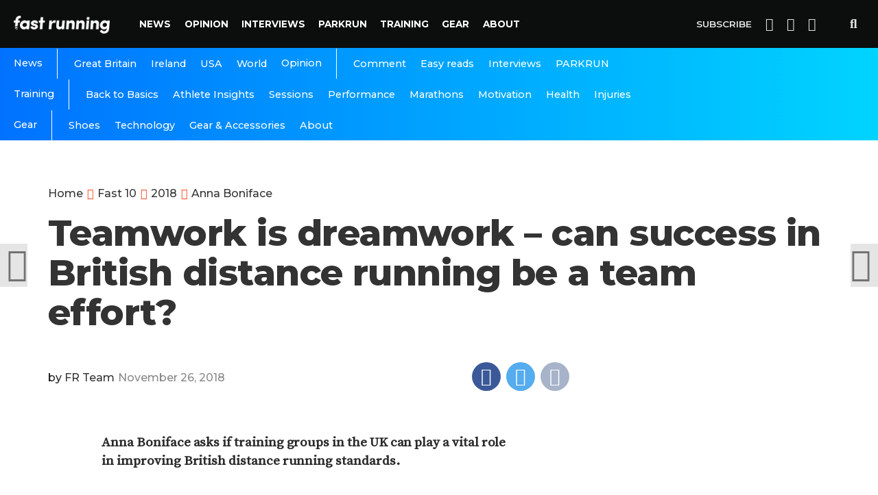

--- FILE ---
content_type: text/html; charset=UTF-8
request_url: https://www.fastrunning.com/fast-10/2018/anna-boniface/teamwork-is-dreamwork-can-success-in-british-distance-running-be-a-team-effort/21265
body_size: 15753
content:
<!DOCTYPE html>
<html lang="en-GB" xmlns:og="http://opengraphprotocol.org/schema/" xmlns:fb="http://www.facebook.com/2008/fbml">
<head>
<meta charset="UTF-8" >
<meta name="viewport" id="viewport" content="width=device-width, initial-scale=1.0, maximum-scale=1.0, minimum-scale=1.0, user-scalable=no" />
<meta name='robots' content='index, follow, max-image-preview:large, max-snippet:-1, max-video-preview:-1' />
	<style>img:is([sizes="auto" i], [sizes^="auto," i]) { contain-intrinsic-size: 3000px 1500px }</style>
	
	<!-- This site is optimized with the Yoast SEO plugin v26.7 - https://yoast.com/wordpress/plugins/seo/ -->
	<title>Teamwork is dreamwork - can success in British distance running be a team effort? | Fast Running</title>
	<link rel="canonical" href="https://fastrunning.com/fast-10/2018/anna-boniface/teamwork-is-dreamwork-can-success-in-british-distance-running-be-a-team-effort/21265" />
	<meta property="og:locale" content="en_GB" />
	<meta property="og:type" content="article" />
	<meta property="og:title" content="Teamwork is dreamwork - can success in British distance running be a team effort? | Fast Running" />
	<meta property="og:description" content="Anna Boniface asks if training groups in the UK can play a vital role in improving British distance running standards. Running is ultimately an individual sport. When it comes down to racing, it’s all down to you. Behind a successful athlete’s performance is often a great team. Family, friends, coach, physio, dietitian, sponsors and training [&hellip;]" />
	<meta property="og:url" content="https://fastrunning.com/fast-10/2018/anna-boniface/teamwork-is-dreamwork-can-success-in-british-distance-running-be-a-team-effort/21265" />
	<meta property="og:site_name" content="Fast Running" />
	<meta property="article:published_time" content="2018-11-26T12:00:33+00:00" />
	<meta property="og:image" content="https://fastrunning.com/wp-content/uploads/2018/11/anna-boniface-teamwork.jpg" />
	<meta property="og:image:width" content="1200" />
	<meta property="og:image:height" content="720" />
	<meta property="og:image:type" content="image/jpeg" />
	<meta name="author" content="FR Team" />
	<meta name="twitter:card" content="summary_large_image" />
	<meta name="twitter:label1" content="Written by" />
	<meta name="twitter:data1" content="FR Team" />
	<meta name="twitter:label2" content="Estimated reading time" />
	<meta name="twitter:data2" content="4 minutes" />
	<script type="application/ld+json" class="yoast-schema-graph">{"@context":"https://schema.org","@graph":[{"@type":"Article","@id":"https://fastrunning.com/fast-10/2018/anna-boniface/teamwork-is-dreamwork-can-success-in-british-distance-running-be-a-team-effort/21265#article","isPartOf":{"@id":"https://fastrunning.com/fast-10/2018/anna-boniface/teamwork-is-dreamwork-can-success-in-british-distance-running-be-a-team-effort/21265"},"author":{"name":"FR Team","@id":"https://fastrunning.com/#/schema/person/5af9599263094bc2347d1dfd9ca150d8"},"headline":"Teamwork is dreamwork &#8211; can success in British distance running be a team effort?","datePublished":"2018-11-26T12:00:33+00:00","mainEntityOfPage":{"@id":"https://fastrunning.com/fast-10/2018/anna-boniface/teamwork-is-dreamwork-can-success-in-british-distance-running-be-a-team-effort/21265"},"wordCount":814,"publisher":{"@id":"https://fastrunning.com/#organization"},"image":{"@id":"https://fastrunning.com/fast-10/2018/anna-boniface/teamwork-is-dreamwork-can-success-in-british-distance-running-be-a-team-effort/21265#primaryimage"},"thumbnailUrl":"https://fastrunning.com/wp-content/uploads/2018/11/anna-boniface-teamwork.jpg","keywords":["Anna Boniface","British distance running"],"articleSection":["Anna Boniface"],"inLanguage":"en-GB"},{"@type":"WebPage","@id":"https://fastrunning.com/fast-10/2018/anna-boniface/teamwork-is-dreamwork-can-success-in-british-distance-running-be-a-team-effort/21265","url":"https://fastrunning.com/fast-10/2018/anna-boniface/teamwork-is-dreamwork-can-success-in-british-distance-running-be-a-team-effort/21265","name":"Teamwork is dreamwork - can success in British distance running be a team effort? | Fast Running","isPartOf":{"@id":"https://fastrunning.com/#website"},"primaryImageOfPage":{"@id":"https://fastrunning.com/fast-10/2018/anna-boniface/teamwork-is-dreamwork-can-success-in-british-distance-running-be-a-team-effort/21265#primaryimage"},"image":{"@id":"https://fastrunning.com/fast-10/2018/anna-boniface/teamwork-is-dreamwork-can-success-in-british-distance-running-be-a-team-effort/21265#primaryimage"},"thumbnailUrl":"https://fastrunning.com/wp-content/uploads/2018/11/anna-boniface-teamwork.jpg","datePublished":"2018-11-26T12:00:33+00:00","breadcrumb":{"@id":"https://fastrunning.com/fast-10/2018/anna-boniface/teamwork-is-dreamwork-can-success-in-british-distance-running-be-a-team-effort/21265#breadcrumb"},"inLanguage":"en-GB","potentialAction":[{"@type":"ReadAction","target":["https://fastrunning.com/fast-10/2018/anna-boniface/teamwork-is-dreamwork-can-success-in-british-distance-running-be-a-team-effort/21265"]}]},{"@type":"ImageObject","inLanguage":"en-GB","@id":"https://fastrunning.com/fast-10/2018/anna-boniface/teamwork-is-dreamwork-can-success-in-british-distance-running-be-a-team-effort/21265#primaryimage","url":"https://fastrunning.com/wp-content/uploads/2018/11/anna-boniface-teamwork.jpg","contentUrl":"https://fastrunning.com/wp-content/uploads/2018/11/anna-boniface-teamwork.jpg","width":1200,"height":720},{"@type":"BreadcrumbList","@id":"https://fastrunning.com/fast-10/2018/anna-boniface/teamwork-is-dreamwork-can-success-in-british-distance-running-be-a-team-effort/21265#breadcrumb","itemListElement":[{"@type":"ListItem","position":1,"name":"Home","item":"https://fastrunning.com/"},{"@type":"ListItem","position":2,"name":"Teamwork is dreamwork &#8211; can success in British distance running be a team effort?"}]},{"@type":"WebSite","@id":"https://fastrunning.com/#website","url":"https://fastrunning.com/","name":"Fast Running","description":"Running news, opinion, races &amp; training tips","publisher":{"@id":"https://fastrunning.com/#organization"},"potentialAction":[{"@type":"SearchAction","target":{"@type":"EntryPoint","urlTemplate":"https://fastrunning.com/?s={search_term_string}"},"query-input":{"@type":"PropertyValueSpecification","valueRequired":true,"valueName":"search_term_string"}}],"inLanguage":"en-GB"},{"@type":"Organization","@id":"https://fastrunning.com/#organization","name":"Fast Running","url":"https://fastrunning.com/","logo":{"@type":"ImageObject","inLanguage":"en-GB","@id":"https://fastrunning.com/#/schema/logo/image/","url":"http://fastrunning.com/wp-content/uploads/2017/11/logo.png","contentUrl":"http://fastrunning.com/wp-content/uploads/2017/11/logo.png","width":200,"height":38,"caption":"Fast Running"},"image":{"@id":"https://fastrunning.com/#/schema/logo/image/"}},{"@type":"Person","@id":"https://fastrunning.com/#/schema/person/5af9599263094bc2347d1dfd9ca150d8","name":"FR Team","image":{"@type":"ImageObject","inLanguage":"en-GB","@id":"https://fastrunning.com/#/schema/person/image/","url":"https://secure.gravatar.com/avatar/ba4b2ba98048a612bfcbf4c214246af5b7305a19be707ca83e2ad0c4b33f5f1c?s=96&d=mm&r=g","contentUrl":"https://secure.gravatar.com/avatar/ba4b2ba98048a612bfcbf4c214246af5b7305a19be707ca83e2ad0c4b33f5f1c?s=96&d=mm&r=g","caption":"FR Team"},"description":"An article that is attributed to FR Team has either involved multiple authors or it has been written by a contributor.","url":"https://fastrunning.com/author/fr-team"}]}</script>
	<!-- / Yoast SEO plugin. -->


<link rel='dns-prefetch' href='//ajax.googleapis.com' />
<link rel='dns-prefetch' href='//fastrunning.com' />
<link rel='dns-prefetch' href='//fonts.googleapis.com' />
<link rel="alternate" type="application/rss+xml" title="Fast Running &raquo; Feed" href="https://fastrunning.com/feed" />
<link rel="alternate" type="application/rss+xml" title="Fast Running &raquo; Comments Feed" href="https://fastrunning.com/comments/feed" />
<meta property="fb:admins" content="1550057765210995"/><meta property="og:title" content="Teamwork is dreamwork &#8211; can success in British distance running be a team effort?"/><meta property="og:description" content=" " /><meta property="og:type" content="article"/><meta property="og:url" content="https://fastrunning.com/fast-10/2018/anna-boniface/teamwork-is-dreamwork-can-success-in-british-distance-running-be-a-team-effort/21265"/><meta property="og:site_name" content="Fast Running"/><meta property="og:image" content="https://fastrunning.com/wp-content/uploads/2018/11/anna-boniface-teamwork-300x180.jpg"/>
<link rel='stylesheet' id='wp-block-library-css' href='https://fastrunning.com/wp-includes/css/dist/block-library/style.min.css?ver=6.8.3' type='text/css' media='all' />
<style id='classic-theme-styles-inline-css' type='text/css'>
/*! This file is auto-generated */
.wp-block-button__link{color:#fff;background-color:#32373c;border-radius:9999px;box-shadow:none;text-decoration:none;padding:calc(.667em + 2px) calc(1.333em + 2px);font-size:1.125em}.wp-block-file__button{background:#32373c;color:#fff;text-decoration:none}
</style>
<style id='global-styles-inline-css' type='text/css'>
:root{--wp--preset--aspect-ratio--square: 1;--wp--preset--aspect-ratio--4-3: 4/3;--wp--preset--aspect-ratio--3-4: 3/4;--wp--preset--aspect-ratio--3-2: 3/2;--wp--preset--aspect-ratio--2-3: 2/3;--wp--preset--aspect-ratio--16-9: 16/9;--wp--preset--aspect-ratio--9-16: 9/16;--wp--preset--color--black: #000000;--wp--preset--color--cyan-bluish-gray: #abb8c3;--wp--preset--color--white: #ffffff;--wp--preset--color--pale-pink: #f78da7;--wp--preset--color--vivid-red: #cf2e2e;--wp--preset--color--luminous-vivid-orange: #ff6900;--wp--preset--color--luminous-vivid-amber: #fcb900;--wp--preset--color--light-green-cyan: #7bdcb5;--wp--preset--color--vivid-green-cyan: #00d084;--wp--preset--color--pale-cyan-blue: #8ed1fc;--wp--preset--color--vivid-cyan-blue: #0693e3;--wp--preset--color--vivid-purple: #9b51e0;--wp--preset--gradient--vivid-cyan-blue-to-vivid-purple: linear-gradient(135deg,rgba(6,147,227,1) 0%,rgb(155,81,224) 100%);--wp--preset--gradient--light-green-cyan-to-vivid-green-cyan: linear-gradient(135deg,rgb(122,220,180) 0%,rgb(0,208,130) 100%);--wp--preset--gradient--luminous-vivid-amber-to-luminous-vivid-orange: linear-gradient(135deg,rgba(252,185,0,1) 0%,rgba(255,105,0,1) 100%);--wp--preset--gradient--luminous-vivid-orange-to-vivid-red: linear-gradient(135deg,rgba(255,105,0,1) 0%,rgb(207,46,46) 100%);--wp--preset--gradient--very-light-gray-to-cyan-bluish-gray: linear-gradient(135deg,rgb(238,238,238) 0%,rgb(169,184,195) 100%);--wp--preset--gradient--cool-to-warm-spectrum: linear-gradient(135deg,rgb(74,234,220) 0%,rgb(151,120,209) 20%,rgb(207,42,186) 40%,rgb(238,44,130) 60%,rgb(251,105,98) 80%,rgb(254,248,76) 100%);--wp--preset--gradient--blush-light-purple: linear-gradient(135deg,rgb(255,206,236) 0%,rgb(152,150,240) 100%);--wp--preset--gradient--blush-bordeaux: linear-gradient(135deg,rgb(254,205,165) 0%,rgb(254,45,45) 50%,rgb(107,0,62) 100%);--wp--preset--gradient--luminous-dusk: linear-gradient(135deg,rgb(255,203,112) 0%,rgb(199,81,192) 50%,rgb(65,88,208) 100%);--wp--preset--gradient--pale-ocean: linear-gradient(135deg,rgb(255,245,203) 0%,rgb(182,227,212) 50%,rgb(51,167,181) 100%);--wp--preset--gradient--electric-grass: linear-gradient(135deg,rgb(202,248,128) 0%,rgb(113,206,126) 100%);--wp--preset--gradient--midnight: linear-gradient(135deg,rgb(2,3,129) 0%,rgb(40,116,252) 100%);--wp--preset--font-size--small: 13px;--wp--preset--font-size--medium: 20px;--wp--preset--font-size--large: 36px;--wp--preset--font-size--x-large: 42px;--wp--preset--spacing--20: 0.44rem;--wp--preset--spacing--30: 0.67rem;--wp--preset--spacing--40: 1rem;--wp--preset--spacing--50: 1.5rem;--wp--preset--spacing--60: 2.25rem;--wp--preset--spacing--70: 3.38rem;--wp--preset--spacing--80: 5.06rem;--wp--preset--shadow--natural: 6px 6px 9px rgba(0, 0, 0, 0.2);--wp--preset--shadow--deep: 12px 12px 50px rgba(0, 0, 0, 0.4);--wp--preset--shadow--sharp: 6px 6px 0px rgba(0, 0, 0, 0.2);--wp--preset--shadow--outlined: 6px 6px 0px -3px rgba(255, 255, 255, 1), 6px 6px rgba(0, 0, 0, 1);--wp--preset--shadow--crisp: 6px 6px 0px rgba(0, 0, 0, 1);}:where(.is-layout-flex){gap: 0.5em;}:where(.is-layout-grid){gap: 0.5em;}body .is-layout-flex{display: flex;}.is-layout-flex{flex-wrap: wrap;align-items: center;}.is-layout-flex > :is(*, div){margin: 0;}body .is-layout-grid{display: grid;}.is-layout-grid > :is(*, div){margin: 0;}:where(.wp-block-columns.is-layout-flex){gap: 2em;}:where(.wp-block-columns.is-layout-grid){gap: 2em;}:where(.wp-block-post-template.is-layout-flex){gap: 1.25em;}:where(.wp-block-post-template.is-layout-grid){gap: 1.25em;}.has-black-color{color: var(--wp--preset--color--black) !important;}.has-cyan-bluish-gray-color{color: var(--wp--preset--color--cyan-bluish-gray) !important;}.has-white-color{color: var(--wp--preset--color--white) !important;}.has-pale-pink-color{color: var(--wp--preset--color--pale-pink) !important;}.has-vivid-red-color{color: var(--wp--preset--color--vivid-red) !important;}.has-luminous-vivid-orange-color{color: var(--wp--preset--color--luminous-vivid-orange) !important;}.has-luminous-vivid-amber-color{color: var(--wp--preset--color--luminous-vivid-amber) !important;}.has-light-green-cyan-color{color: var(--wp--preset--color--light-green-cyan) !important;}.has-vivid-green-cyan-color{color: var(--wp--preset--color--vivid-green-cyan) !important;}.has-pale-cyan-blue-color{color: var(--wp--preset--color--pale-cyan-blue) !important;}.has-vivid-cyan-blue-color{color: var(--wp--preset--color--vivid-cyan-blue) !important;}.has-vivid-purple-color{color: var(--wp--preset--color--vivid-purple) !important;}.has-black-background-color{background-color: var(--wp--preset--color--black) !important;}.has-cyan-bluish-gray-background-color{background-color: var(--wp--preset--color--cyan-bluish-gray) !important;}.has-white-background-color{background-color: var(--wp--preset--color--white) !important;}.has-pale-pink-background-color{background-color: var(--wp--preset--color--pale-pink) !important;}.has-vivid-red-background-color{background-color: var(--wp--preset--color--vivid-red) !important;}.has-luminous-vivid-orange-background-color{background-color: var(--wp--preset--color--luminous-vivid-orange) !important;}.has-luminous-vivid-amber-background-color{background-color: var(--wp--preset--color--luminous-vivid-amber) !important;}.has-light-green-cyan-background-color{background-color: var(--wp--preset--color--light-green-cyan) !important;}.has-vivid-green-cyan-background-color{background-color: var(--wp--preset--color--vivid-green-cyan) !important;}.has-pale-cyan-blue-background-color{background-color: var(--wp--preset--color--pale-cyan-blue) !important;}.has-vivid-cyan-blue-background-color{background-color: var(--wp--preset--color--vivid-cyan-blue) !important;}.has-vivid-purple-background-color{background-color: var(--wp--preset--color--vivid-purple) !important;}.has-black-border-color{border-color: var(--wp--preset--color--black) !important;}.has-cyan-bluish-gray-border-color{border-color: var(--wp--preset--color--cyan-bluish-gray) !important;}.has-white-border-color{border-color: var(--wp--preset--color--white) !important;}.has-pale-pink-border-color{border-color: var(--wp--preset--color--pale-pink) !important;}.has-vivid-red-border-color{border-color: var(--wp--preset--color--vivid-red) !important;}.has-luminous-vivid-orange-border-color{border-color: var(--wp--preset--color--luminous-vivid-orange) !important;}.has-luminous-vivid-amber-border-color{border-color: var(--wp--preset--color--luminous-vivid-amber) !important;}.has-light-green-cyan-border-color{border-color: var(--wp--preset--color--light-green-cyan) !important;}.has-vivid-green-cyan-border-color{border-color: var(--wp--preset--color--vivid-green-cyan) !important;}.has-pale-cyan-blue-border-color{border-color: var(--wp--preset--color--pale-cyan-blue) !important;}.has-vivid-cyan-blue-border-color{border-color: var(--wp--preset--color--vivid-cyan-blue) !important;}.has-vivid-purple-border-color{border-color: var(--wp--preset--color--vivid-purple) !important;}.has-vivid-cyan-blue-to-vivid-purple-gradient-background{background: var(--wp--preset--gradient--vivid-cyan-blue-to-vivid-purple) !important;}.has-light-green-cyan-to-vivid-green-cyan-gradient-background{background: var(--wp--preset--gradient--light-green-cyan-to-vivid-green-cyan) !important;}.has-luminous-vivid-amber-to-luminous-vivid-orange-gradient-background{background: var(--wp--preset--gradient--luminous-vivid-amber-to-luminous-vivid-orange) !important;}.has-luminous-vivid-orange-to-vivid-red-gradient-background{background: var(--wp--preset--gradient--luminous-vivid-orange-to-vivid-red) !important;}.has-very-light-gray-to-cyan-bluish-gray-gradient-background{background: var(--wp--preset--gradient--very-light-gray-to-cyan-bluish-gray) !important;}.has-cool-to-warm-spectrum-gradient-background{background: var(--wp--preset--gradient--cool-to-warm-spectrum) !important;}.has-blush-light-purple-gradient-background{background: var(--wp--preset--gradient--blush-light-purple) !important;}.has-blush-bordeaux-gradient-background{background: var(--wp--preset--gradient--blush-bordeaux) !important;}.has-luminous-dusk-gradient-background{background: var(--wp--preset--gradient--luminous-dusk) !important;}.has-pale-ocean-gradient-background{background: var(--wp--preset--gradient--pale-ocean) !important;}.has-electric-grass-gradient-background{background: var(--wp--preset--gradient--electric-grass) !important;}.has-midnight-gradient-background{background: var(--wp--preset--gradient--midnight) !important;}.has-small-font-size{font-size: var(--wp--preset--font-size--small) !important;}.has-medium-font-size{font-size: var(--wp--preset--font-size--medium) !important;}.has-large-font-size{font-size: var(--wp--preset--font-size--large) !important;}.has-x-large-font-size{font-size: var(--wp--preset--font-size--x-large) !important;}
:where(.wp-block-post-template.is-layout-flex){gap: 1.25em;}:where(.wp-block-post-template.is-layout-grid){gap: 1.25em;}
:where(.wp-block-columns.is-layout-flex){gap: 2em;}:where(.wp-block-columns.is-layout-grid){gap: 2em;}
:root :where(.wp-block-pullquote){font-size: 1.5em;line-height: 1.6;}
</style>
<link rel='stylesheet' id='canvas-custom-style-css' href='https://fastrunning.com/wp-content/themes/vr/style.css?ver=6.8.3' type='text/css' media='all' />
<style id='canvas-custom-style-inline-css' type='text/css'>

		#canvas-wallpaper {
		background: url() no-repeat 50% 0;
	}

	.canvas-nav-links {
		display: none;
		}
		

	.single #canvas-foot-wrap {
		padding-bottom: 70px;
		}
		
</style>
<link rel='stylesheet' id='canvas-foundation-css' href='https://fastrunning.com/wp-content/themes/vr/css/foundation.min.css?ver=6.8.3' type='text/css' media='all' />
<link rel='stylesheet' id='canvas-app-css' href='https://fastrunning.com/wp-content/themes/vr/css/app.css?ver=6.8.3' type='text/css' media='all' />
<link rel='stylesheet' id='fontawesome-css' href='https://fastrunning.com/wp-content/themes/vr/font-awesome/css/font-awesome.css?ver=6.8.3' type='text/css' media='all' />
<link crossorigin="anonymous" rel='stylesheet' id='canvas-fonts-css' href='https://fonts.googleapis.com/css?family=Montserrat%3A300%2C500%2C600%2C700%2C800%2C800i%2C%7COpen+Sans%3A400%2C700&#038;ver=6.8.3' type='text/css' media='all' />
<link rel='stylesheet' id='canvas-media-queries-css' href='https://fastrunning.com/wp-content/themes/vr/css/media-queries.css?ver=6.8.3' type='text/css' media='all' />
<script type="text/javascript" src="https://ajax.googleapis.com/ajax/libs/jquery/3.1.1/jquery.min.js?ver=3.1.1" id="jquery-js"></script>
<link rel="https://api.w.org/" href="https://fastrunning.com/wp-json/" /><link rel="alternate" title="JSON" type="application/json" href="https://fastrunning.com/wp-json/wp/v2/posts/21265" /><link rel="EditURI" type="application/rsd+xml" title="RSD" href="https://fastrunning.com/xmlrpc.php?rsd" />
<meta name="generator" content="WordPress 6.8.3" />
<link rel='shortlink' href='https://fastrunning.com/?p=21265' />
<link rel="alternate" title="oEmbed (JSON)" type="application/json+oembed" href="https://fastrunning.com/wp-json/oembed/1.0/embed?url=https%3A%2F%2Ffastrunning.com%2Ffast-10%2F2018%2Fanna-boniface%2Fteamwork-is-dreamwork-can-success-in-british-distance-running-be-a-team-effort%2F21265" />
<link rel="alternate" title="oEmbed (XML)" type="text/xml+oembed" href="https://fastrunning.com/wp-json/oembed/1.0/embed?url=https%3A%2F%2Ffastrunning.com%2Ffast-10%2F2018%2Fanna-boniface%2Fteamwork-is-dreamwork-can-success-in-british-distance-running-be-a-team-effort%2F21265&#038;format=xml" />
<link rel="amphtml" href="https://fastrunning.com/fast-10/2018/anna-boniface/teamwork-is-dreamwork-can-success-in-british-distance-running-be-a-team-effort/21265/amp"><meta name="description" content="Fast Running is your home for running & athletics news, training tips, nutrition, races, injury advice & much more.">

 <meta name="keywords" content="" />
<link rel="pingback" href="https://fastrunning.com/xmlrpc.php" />
<meta property="og:image" content="https://fastrunning.com/wp-content/uploads/2018/11/anna-boniface-teamwork-1000x600.jpg" />
<meta name="twitter:image" content="https://fastrunning.com/wp-content/uploads/2018/11/anna-boniface-teamwork-1000x600.jpg" />

<meta property="og:type" content="article" />
<meta property="og:description" content="Anna Boniface asks if training groups in the UK can play a vital role in improving British distance running standards. Running is ultimately an individual sport. When it comes down to racing, it’s all down to you. Behind a successful athlete’s performance is often a great team. Family, friends, coach, physio, dietitian, sponsors and training [&hellip;]" />
 <meta name="twitter:card" content="summary_large_image">
<meta name="twitter:url" content="https://fastrunning.com/fast-10/2018/anna-boniface/teamwork-is-dreamwork-can-success-in-british-distance-running-be-a-team-effort/21265">
<meta name="twitter:title" content="Teamwork is dreamwork &#8211; can success in British distance running be a team effort?"/><meta name="twitter:description" content="Anna Boniface asks if training groups in the UK can play a vital role in improving British distance running standards. Running is ultimately an individual sport. When it comes down to racing, it’s all down to you. Behind a successful athlete’s performance is often a great team. Family, friends, coach, physio, dietitian, sponsors and training [&hellip;]">

<meta property="fb:pages" content="1550057765210995" />
<link href="https://fonts.googleapis.com/css?family=Source+Serif+Pro" rel="stylesheet">
		
<script>
  (function(i,s,o,g,r,a,m){i['GoogleAnalyticsObject']=r;i[r]=i[r]||function(){
  (i[r].q=i[r].q||[]).push(arguments)},i[r].l=1*new Date();a=s.createElement(o),
  m=s.getElementsByTagName(o)[0];a.async=1;a.src=g;m.parentNode.insertBefore(a,m)
  })(window,document,'script','https://www.google-analytics.com/analytics.js','ga');
  ga('create', 'UA-61042329-1', 'auto');
  ga('send', 'pageview');
</script>

<script>
    var templateDir = "https://fastrunning.com/wp-content/themes/vr";
</script>
<!-- Facebook Pixel Code -->
<script>
  !function(f,b,e,v,n,t,s)
  {if(f.fbq)return;n=f.fbq=function(){n.callMethod?
  n.callMethod.apply(n,arguments):n.queue.push(arguments)};
  if(!f._fbq)f._fbq=n;n.push=n;n.loaded=!0;n.version='2.0';
  n.queue=[];t=b.createElement(e);t.async=!0;
  t.src=v;s=b.getElementsByTagName(e)[0];
  s.parentNode.insertBefore(t,s)}(window, document,'script',
  'https://connect.facebook.net/en_US/fbevents.js');
  fbq('init', '409792612769026');
  fbq('track', 'PageView');
</script>
<noscript><img height="1" width="1" style="display:none"
  src="https://www.facebook.com/tr?id=409792612769026&ev=PageView&noscript=1"
/></noscript>
<!-- End Facebook Pixel Code -->
<meta name="google-site-verification" content="nB6stnukFvIVxcWc91avCdgcD0yVHNre3d-SVPrrDOA" />

<script async='async' src='https://www.googletagservices.com/tag/js/gpt.js'></script>
<script>
  var googletag = googletag || {};
  googletag.cmd = googletag.cmd || [];
</script>

<script>
googletag.cmd.push(function() {
var websiteheaderbanner = googletag.sizeMapping().
addSize([992, 0], [[970, 250], [728, 90], [1, 1]]). //desktop
addSize([765, 0], [[728, 90], [300, 100], [1, 1]]). //tablet
addSize([320, 0], [[320, 100], [320, 50], [300, 100], [1, 1]]). //mobile
addSize([0, 0], [[320, 100], [320, 50], [1, 1]]). //other
build();
var websitefooterbanner = googletag.sizeMapping().
addSize([992, 0], [[970, 90], [970, 250], [728, 90], [1, 1]]). //desktop
addSize([768, 0], [[728, 90], [300, 250], [1, 1]]). //tablet
addSize([320, 0], [[300, 250], [320, 50], [1, 1]]). //mobile
addSize([0, 0], [[320, 50], [1, 1]]). //other
build();
var allhalfpageads = googletag.sizeMapping().
addSize([992, 0], [[300, 600], [160, 600], [120, 600], [1, 1]]). //desktop
addSize([768, 0], [[160, 600], [120, 600], [1, 1]]). //tablet
addSize([320, 0], [[300, 250], [320, 50], [1, 1]]). //mobile
addSize([0, 0], [[320, 50], [1, 1]]). //other
build();

googletag.defineSlot('/21816780342/website_header', [[970, 250], [728, 90], [970, 90]], 'ad-website-header').defineSizeMapping(websiteheaderbanner).addService(googletag.pubads());
googletag.defineSlot('/21816780342/website_footer_banner', [[970, 90], [728, 90]], 'ad-website-footer').defineSizeMapping(websitefooterbanner).addService(googletag.pubads());
googletag.defineSlot('/21816780342/homepage_halfpage_1', [[300, 600], [160, 600], [120, 600]], 'ad-homepage-halfpage-1').defineSizeMapping(allhalfpageads).addService(googletag.pubads());
googletag.defineSlot('/21816780342/homepage_halfpage_2', [[300, 600], [160, 600], [120, 600]], 'ad-homepage-halfpage-2').defineSizeMapping(allhalfpageads).addService(googletag.pubads());
googletag.defineSlot('/21816780342/homepage_mpu_1', [300, 250], 'ad-homepage-mpu-1').addService(googletag.pubads());
googletag.defineSlot('/21816780342/homepage_mpu_2', [300, 250], 'ad-homepage-mpu-2').addService(googletag.pubads());
googletag.defineSlot('/21816780342/homepage_mpu_3', [300, 250], 'ad-homepage-mpu-3').addService(googletag.pubads());
googletag.defineSlot('/21816780342/homepage_mpu_4', [300, 250], 'ad-homepage-mpu-4').addService(googletag.pubads());
googletag.defineSlot('/21816780342/homepage_mpu_5', [300, 250], 'ad-homepage-mpu-5').addService(googletag.pubads());
googletag.defineSlot('/21816780342/homepage_mpu_6', [300, 250], 'ad-homepage-mpu-6').addService(googletag.pubads());
googletag.pubads().enableSingleRequest();
googletag.enableServices();
});
</script>

<!--Start - Google auto ads -->
		<script async src="//pagead2.googlesyndication.com/pagead/js/adsbygoogle.js"></script>
		<script>
		  (adsbygoogle = window.adsbygoogle || []).push({
		    google_ad_client: "ca-pub-3277234876149917",
		    enable_page_level_ads: true
		  });
		</script>
<!--End - Google auto ads -->

</head>
<script>
  fbq('track', 'ViewContent');
</script>
<body class="wp-singular post-template-default single single-post postid-21265 single-format-standard wp-theme-vr">
	<div id="canvas-fly-wrap">
	<div id="canvas-fly-menu-top" class="left relative">
		<div class="canvas-fly-top-out left relative">
			<div class="canvas-fly-top-in">
			</div><!--canvas-fly-top-in-->
			<div class="canvas-fly-but-wrap canvas-fly-but-menu canvas-fly-but-click">
				<span></span>
				<span></span>
				<span></span>
				<span></span>
			</div><!--canvas-fly-but-wrap-->
		</div><!--canvas-fly-top-out-->
	</div><!--canvas-fly-menu-top-->
	<div id="canvas-fly-menu-wrap">
		<nav class="canvas-fly-nav-menu left relative">
			<div class="menu"><ul>
<li class="page_item page-item-2"><a href="https://fastrunning.com/about">About</a></li>
<li class="page_item page-item-4683"><a href="https://fastrunning.com/cart">Cart</a></li>
<li class="page_item page-item-4684"><a href="https://fastrunning.com/checkout">Checkout</a></li>
<li class="page_item page-item-8493"><a href="https://fastrunning.com/contact">Contact</a></li>
<li class="page_item page-item-17035"><a href="https://fastrunning.com/cookie-policy">Cookie Policy</a></li>
<li class="page_item page-item-4685"><a href="https://fastrunning.com/my-account">My account</a></li>
<li class="page_item page-item-4526"><a href="https://fastrunning.com/news">News</a></li>
<li class="page_item page-item-4624"><a href="https://fastrunning.com/newsletter">Newsletter</a></li>
<li class="page_item page-item-4524"><a href="https://fastrunning.com/">Running news, opinion, races &#038; training tips</a></li>
<li class="page_item page-item-4682"><a href="https://fastrunning.com/shop">Shop</a></li>
</ul></div>
		</nav>
	</div><!--canvas-fly-menu-wrap-->
	<div id="canvas-fly-soc-wrap">
				<div class="social-item social-item-fb">
					<a href="//facebook.com/fastrunningrmag" target="_blank">
						<i class="fa fa-facebook"></i>
						<div>
							<span>Like on</span>
							<span class="social-title">Facebook</span>
						</div>
					</a>
				</div>
			
			
				<div class="social-item social-item-tw">
					<a href="//twitter.com/fastrunningmag" target="_blank">
						<i class="fa fa-twitter"></i>
						<div>
							<span>Follow on</span>
							<span class="social-title">Twitter</span>
						</div>
					</a>
				</div>
		
			
			
	
	</div><!--canvas-fly-soc-wrap-->
</div><!--canvas-fly-wrap-->				<div id="canvas-site" class="left relative">
			<div id="canvas-search-wrap">
				<div id="canvas-search-box">
					<form method="get" id="searchform" action="https://fastrunning.com/">
	<input type="text" name="s" id="s" value="Search" onfocus='if (this.value == "Search") { this.value = ""; }' onblur='if (this.value == "") { this.value = "Search"; }' />
	<input type="hidden" id="searchsubmit" value="Search" />
</form>				</div><!--canvas-search-box-->
				<div class="canvas-search-but-wrap canvas-search-click">
					<span></span>
					<span></span>
				</div><!--canvas-search-but-wrap-->
			</div><!--canvas-search-wrap-->
			
			<header id="header">
				<div class="nav-section">
					<div class="row">
						<nav class="header-nav">
							<div class="logo">
								<a href="https://fastrunning.com/">
									<img src="https://fastrunning.com/wp-content/themes/vr/images/logo-alt.png" alt="Fast Running" />
								</a>
							</div>
						
							<div class="main-menu">
								<div class="menu-main-menu-container"><ul id="menu-main-menu" class="menu"><li id="menu-item-4528" class="menu-item menu-item-type-taxonomy menu-item-object-category menu-item-has-children menu-item-4528"><a href="https://fastrunning.com/running-athletics-news">News</a>
<ul class="sub-menu">
	<li id="menu-item-4529" class="menu-item menu-item-type-taxonomy menu-item-object-category menu-item-4529"><a href="https://fastrunning.com/running-athletics-news/great-britain">Great Britain</a></li>
	<li id="menu-item-4530" class="menu-item menu-item-type-taxonomy menu-item-object-category menu-item-4530"><a href="https://fastrunning.com/running-athletics-news/ireland">Ireland</a></li>
	<li id="menu-item-4531" class="menu-item menu-item-type-taxonomy menu-item-object-category menu-item-4531"><a href="https://fastrunning.com/running-athletics-news/usa">USA</a></li>
	<li id="menu-item-4637" class="menu-item menu-item-type-taxonomy menu-item-object-category menu-item-4637"><a href="https://fastrunning.com/running-athletics-news/world">World</a></li>
</ul>
</li>
<li id="menu-item-9389" class="menu-item menu-item-type-taxonomy menu-item-object-category menu-item-has-children menu-item-9389"><a href="https://fastrunning.com/opinion">Opinion</a>
<ul class="sub-menu">
	<li id="menu-item-10873" class="menu-item menu-item-type-taxonomy menu-item-object-category menu-item-10873"><a href="https://fastrunning.com/opinion/comment">Comment</a></li>
	<li id="menu-item-10874" class="menu-item menu-item-type-taxonomy menu-item-object-category menu-item-10874"><a href="https://fastrunning.com/opinion/easy-reads">Easy reads</a></li>
</ul>
</li>
<li id="menu-item-5439" class="menu-item menu-item-type-taxonomy menu-item-object-category menu-item-5439"><a href="https://fastrunning.com/features">Interviews</a></li>
<li id="menu-item-38495" class="menu-item menu-item-type-custom menu-item-object-custom menu-item-38495"><a href="https://fastrunning.com/events-and-races/parkrun">PARKRUN</a></li>
<li id="menu-item-4535" class="menu-item menu-item-type-taxonomy menu-item-object-category menu-item-has-children menu-item-4535"><a href="https://fastrunning.com/training">Training</a>
<ul class="sub-menu">
	<li id="menu-item-4638" class="menu-item menu-item-type-taxonomy menu-item-object-category menu-item-4638"><a href="https://fastrunning.com/training/basics">Back to Basics</a></li>
	<li id="menu-item-10327" class="menu-item menu-item-type-taxonomy menu-item-object-category menu-item-10327"><a href="https://fastrunning.com/training/athlete-insights">Athlete Insights</a></li>
	<li id="menu-item-4639" class="menu-item menu-item-type-taxonomy menu-item-object-category menu-item-4639"><a href="https://fastrunning.com/training/workouts-sessions">Sessions</a></li>
	<li id="menu-item-10888" class="menu-item menu-item-type-taxonomy menu-item-object-category menu-item-10888"><a href="https://fastrunning.com/training/performance">Performance</a></li>
	<li id="menu-item-4537" class="menu-item menu-item-type-taxonomy menu-item-object-category menu-item-4537"><a href="https://fastrunning.com/training/marathon-training">Marathons</a></li>
	<li id="menu-item-10887" class="menu-item menu-item-type-taxonomy menu-item-object-category menu-item-10887"><a href="https://fastrunning.com/training/motivation">Motivation</a></li>
	<li id="menu-item-10328" class="menu-item menu-item-type-taxonomy menu-item-object-category menu-item-10328"><a href="https://fastrunning.com/training/health">Health</a></li>
	<li id="menu-item-4536" class="menu-item menu-item-type-taxonomy menu-item-object-category menu-item-4536"><a href="https://fastrunning.com/training/injury-prevention">Injuries</a></li>
</ul>
</li>
<li id="menu-item-19200" class="menu-item menu-item-type-taxonomy menu-item-object-category menu-item-has-children menu-item-19200"><a href="https://fastrunning.com/running-gear">Gear</a>
<ul class="sub-menu">
	<li id="menu-item-19489" class="menu-item menu-item-type-taxonomy menu-item-object-category menu-item-19489"><a href="https://fastrunning.com/running-gear/running-shoes">Shoes</a></li>
	<li id="menu-item-19490" class="menu-item menu-item-type-taxonomy menu-item-object-category menu-item-19490"><a href="https://fastrunning.com/running-gear/running-technology">Technology</a></li>
	<li id="menu-item-21018" class="menu-item menu-item-type-taxonomy menu-item-object-category menu-item-21018"><a href="https://fastrunning.com/running-gear/running-gear-and-accessories">Gear &amp; Accessories</a></li>
</ul>
</li>
<li id="menu-item-11213" class="menu-item menu-item-type-custom menu-item-object-custom menu-item-11213"><a href="https://fastrunning.com/fast-10/2019/fast-10-returns-with-the-class-of-2019/22279">About</a></li>
</ul></div>							</div>												
							<div id="canvas-top-nav-right">
								<div class="canvas-top-nav-menu-but right relative">
									<div class="canvas-fly-but-wrap canvas-fly-but-click left relative">
										<span></span>
										<span></span>
										<span></span>
										<span></span>
									</div>
								</div>
								<a href="#" class="nav-search-but fa fa-search canvas-search-click"></a>
								<a href="//instagram.com/_fastrunning" target="_blank" class="fa fa-instagram"></a>
								<a href="//facebook.com/fastrunningmag" target="_blank" class="fa fa-facebook"></a>
								<a href="//twitter.com/fastrunning" target="_blank" class="fa fa-twitter"></a>
								<a href="/newsletter" class="nav-subscribe">Subscribe</a>
							</div>
						</nav>
					</div>
				</div>
				<div class="sub-nav">
					<div class="row">
				<div class="menu-main-menu-container"><ul id="menu-main-menu-1" class="menu"><li class="menu-item menu-item-type-taxonomy menu-item-object-category menu-item-has-children menu-item-4528"><a href="https://fastrunning.com/running-athletics-news">News</a>
<ul class="sub-menu">
	<li class="menu-item menu-item-type-taxonomy menu-item-object-category menu-item-4529"><a href="https://fastrunning.com/running-athletics-news/great-britain">Great Britain</a></li>
	<li class="menu-item menu-item-type-taxonomy menu-item-object-category menu-item-4530"><a href="https://fastrunning.com/running-athletics-news/ireland">Ireland</a></li>
	<li class="menu-item menu-item-type-taxonomy menu-item-object-category menu-item-4531"><a href="https://fastrunning.com/running-athletics-news/usa">USA</a></li>
	<li class="menu-item menu-item-type-taxonomy menu-item-object-category menu-item-4637"><a href="https://fastrunning.com/running-athletics-news/world">World</a></li>
</ul>
</li>
<li class="menu-item menu-item-type-taxonomy menu-item-object-category menu-item-has-children menu-item-9389"><a href="https://fastrunning.com/opinion">Opinion</a>
<ul class="sub-menu">
	<li class="menu-item menu-item-type-taxonomy menu-item-object-category menu-item-10873"><a href="https://fastrunning.com/opinion/comment">Comment</a></li>
	<li class="menu-item menu-item-type-taxonomy menu-item-object-category menu-item-10874"><a href="https://fastrunning.com/opinion/easy-reads">Easy reads</a></li>
</ul>
</li>
<li class="menu-item menu-item-type-taxonomy menu-item-object-category menu-item-5439"><a href="https://fastrunning.com/features">Interviews</a></li>
<li class="menu-item menu-item-type-custom menu-item-object-custom menu-item-38495"><a href="https://fastrunning.com/events-and-races/parkrun">PARKRUN</a></li>
<li class="menu-item menu-item-type-taxonomy menu-item-object-category menu-item-has-children menu-item-4535"><a href="https://fastrunning.com/training">Training</a>
<ul class="sub-menu">
	<li class="menu-item menu-item-type-taxonomy menu-item-object-category menu-item-4638"><a href="https://fastrunning.com/training/basics">Back to Basics</a></li>
	<li class="menu-item menu-item-type-taxonomy menu-item-object-category menu-item-10327"><a href="https://fastrunning.com/training/athlete-insights">Athlete Insights</a></li>
	<li class="menu-item menu-item-type-taxonomy menu-item-object-category menu-item-4639"><a href="https://fastrunning.com/training/workouts-sessions">Sessions</a></li>
	<li class="menu-item menu-item-type-taxonomy menu-item-object-category menu-item-10888"><a href="https://fastrunning.com/training/performance">Performance</a></li>
	<li class="menu-item menu-item-type-taxonomy menu-item-object-category menu-item-4537"><a href="https://fastrunning.com/training/marathon-training">Marathons</a></li>
	<li class="menu-item menu-item-type-taxonomy menu-item-object-category menu-item-10887"><a href="https://fastrunning.com/training/motivation">Motivation</a></li>
	<li class="menu-item menu-item-type-taxonomy menu-item-object-category menu-item-10328"><a href="https://fastrunning.com/training/health">Health</a></li>
	<li class="menu-item menu-item-type-taxonomy menu-item-object-category menu-item-4536"><a href="https://fastrunning.com/training/injury-prevention">Injuries</a></li>
</ul>
</li>
<li class="menu-item menu-item-type-taxonomy menu-item-object-category menu-item-has-children menu-item-19200"><a href="https://fastrunning.com/running-gear">Gear</a>
<ul class="sub-menu">
	<li class="menu-item menu-item-type-taxonomy menu-item-object-category menu-item-19489"><a href="https://fastrunning.com/running-gear/running-shoes">Shoes</a></li>
	<li class="menu-item menu-item-type-taxonomy menu-item-object-category menu-item-19490"><a href="https://fastrunning.com/running-gear/running-technology">Technology</a></li>
	<li class="menu-item menu-item-type-taxonomy menu-item-object-category menu-item-21018"><a href="https://fastrunning.com/running-gear/running-gear-and-accessories">Gear &amp; Accessories</a></li>
</ul>
</li>
<li class="menu-item menu-item-type-custom menu-item-object-custom menu-item-11213"><a href="https://fastrunning.com/fast-10/2019/fast-10-returns-with-the-class-of-2019/22279">About</a></li>
</ul></div>					</div>
				</div>
			</header>		
			<main id="canvas-main-wrap" class="left relative">
				<div id="canvas-leader-wrap" class=" relative">
					<section class="content-block">
						<div class="row">
							<div id='ad-website-header'>
							<!-- /21816780342/website_header -->
							<div id='ad-website-header'>
							<script>
							googletag.cmd.push(function() { googletag.display('ad-website-header'); });
							</script>
							</div>							
							</div>
						</div>
					</section>
				</div>
				<div id="canvas-main-body-wrap" class="left relative">
					<div class="canvas-main-box-cont">
						<div id="canvas-main-body" class="left relative"><article id="canvas-article-wrap" class="row" class="post-21265 post type-post status-publish format-standard has-post-thumbnail hentry category-anna-boniface tag-anna-boniface tag-british-distance-running" itemscope itemtype="http://schema.org/NewsArticle">
		<div>
		<meta itemscope itemprop="mainEntityOfPage"  itemType="https://schema.org/WebPage" itemid="https://fastrunning.com/fast-10/2018/anna-boniface/teamwork-is-dreamwork-can-success-in-british-distance-running-be-a-team-effort/21265"/>
				<div id="canvas-article-head" class="left relative">
			
				<div id="breadcrumbs" class="mb20"><a href="https://fastrunning.com">Home</a> <a href="https://fastrunning.com/fast-10">Fast 10</a> <a href="https://fastrunning.com/fast-10/2018">2018</a> <a href="https://fastrunning.com/fast-10/2018/anna-boniface">Anna Boniface</a> </div>
				<h1 class="canvas-post-title left entry-title" itemprop="headline">Teamwork is dreamwork &#8211; can success in British distance running be a team effort?</h1>

				
									</div><!--canvas-article-head-->
				<div class="canvas-post-content-out relative">
			<div class="canvas-post-content-in">
									<div id="canvas-post-content" class="left relative">
																		<div class="canvas-content-box">
																										<div>
							
																						

						<div id="canvas-content-main" class="left relative" itemprop="articleBody">

					<div class="article-meta">
							<div class="small-7 medium-7 columns">
									<span>by <a href="https://fastrunning.com/author/fr-team" title="Posts by FR Team" rel="author">FR Team</a></span>
									<span class="canvas-post-date updated"><time class="post-date updated" itemprop="datePublished" datetime="2018-11-26">November 26, 2018</time></span>
									<meta itemprop="dateModified" content="2018-11-26"/>	
							</div>

							<div class="social-btn-container small-5 medium-5 columns">
							<div class="btn-group">
								
									<a class="facebook" href="#" onclick="window.open('http://www.facebook.com/sharer.php?u=https://fastrunning.com/fast-10/2018/anna-boniface/teamwork-is-dreamwork-can-success-in-british-distance-running-be-a-team-effort/21265&amp;t=Teamwork is dreamwork &#8211; can success in British distance running be a team effort?', 'facebookShare', 'width=626,height=436'); return false;" title="Share on Facebook">
									
										<i class="fa fa-2 fa-facebook" aria-hidden="true"></i>
									
									</a>

									<a class="twitter" href="#" onclick="window.open('http://twitter.com/share?text=Teamwork is dreamwork &#8211; can success in British distance running be a team effort? -&amp;url=https://fastrunning.com/fast-10/2018/anna-boniface/teamwork-is-dreamwork-can-success-in-british-distance-running-be-a-team-effort/21265', 'twitterShare', 'width=626,height=436'); return false;" title="Tweet This Post">
									
										<i class="fa fa-2 fa-twitter" aria-hidden="true"></i>
									
									</a>
									
									</a>
									<a class="envelope" href="mailto:?subject=Teamwork is dreamwork &#8211; can success in British distance running be a team effort?&amp;BODY=I found this article interesting and thought of sharing it with you. Check it out: https://fastrunning.com/fast-10/2018/anna-boniface/teamwork-is-dreamwork-can-success-in-british-distance-running-be-a-team-effort/21265">
									
										<i class="fa fa-2 fa-envelope" aria-hidden="true"></i>
									
									</a>

									<!-- <i class="fa fa-2 fa-whatsapp"><a data-trackevent-action="share" data-trackevent-label="whatsapp-891548" href="whatsapp://send?text=Trump's bid to include grandparents in travel ban fails - http://www.rte.ie/news/us/2017/0719/891548-united-states/" data-action="share/whatsapp/share"></a></i> -->
									
							</div>
							</div>
					</div>
						


																																																							<div id="canvas-post-feat-img" itemprop="image" itemscope itemtype="https://schema.org/ImageObject">
														<img width="1200" height="720" src="https://fastrunning.com/wp-content/uploads/2018/11/anna-boniface-teamwork.jpg" class="attachment- size- wp-post-image" alt="" decoding="async" fetchpriority="high" srcset="http://fastrunning.com/wp-content/uploads/2018/11/anna-boniface-teamwork.jpg 1200w, http://fastrunning.com/wp-content/uploads/2018/11/anna-boniface-teamwork-300x180.jpg 300w, http://fastrunning.com/wp-content/uploads/2018/11/anna-boniface-teamwork-768x461.jpg 768w, http://fastrunning.com/wp-content/uploads/2018/11/anna-boniface-teamwork-1000x600.jpg 1000w, http://fastrunning.com/wp-content/uploads/2018/11/anna-boniface-teamwork-400x240.jpg 400w" sizes="(max-width: 1200px) 100vw, 1200px" />																												<meta itemprop="url" content="https://fastrunning.com/wp-content/uploads/2018/11/anna-boniface-teamwork-1000x600.jpg">
														<meta itemprop="width" content="1000">
														<meta itemprop="height" content="600">
													</div><!--canvas-post-feat-img-->
																																																																										<div class="medium-10 medium-offset-1 columns article-body">
									<p><strong>Anna Boniface asks if training groups in the UK can play a vital role in improving British distance running standards.</strong></p>
<p>Running is ultimately an individual sport. When it comes down to racing, it’s all down to you. Behind a successful athlete’s performance is often a great team. Family, friends, coach, physio, dietitian, sponsors and training partners.</p>
<p>It can&#8217;t be denied that training groups such as the Bowerman Track Club have contributed to the rise of American distance running over the last few years. Several US-based elite track clubs have athletes win championship medals and dominate at major road races.</p>
<p>The concept of these training groups is simple. Put together a group of athletes in a well structured environment, under the guidance of a good coach, and you’re on to a winning formula.</p>
<p>Having a team approach to training with positivity, a supportive attitude and sharing the workload enables the group to push each other to the next level. Training shouldn’t have competitive &#8216;bitchiness&#8217; between athletes. Many groups are plagued by clashing individuals making every rep a race, ruining group dynamics and the purpose of a training session.</p>
<p>Mutual respect and having genuine pleasure of seeing each other do well is a tricky concept for competitive athletes to have. Personality clashes are inevitable and it takes getting the right athletes together for a training group to work well.</p><div id="advert-space" class="banner-advert news-story-body-banner relative">
					<div id="ad-news-story-body-banner">
						<!-- article body -->
						<ins class="adsbygoogle"
						     style="display:block"
						     data-ad-client="ca-pub-3277234876149917"
						     data-ad-slot="5690808907"
						     data-ad-format="auto"
						     data-full-width-responsive="true"></ins>
						<script>
						     (adsbygoogle = window.adsbygoogle || []).push({});
						</script>
					</div>
				</div>
<p>Elite training groups inspired by the like of track clubs over the pond are starting to pop up in the UK, but the concept doesn’t seem to be really catching on. Many successful British distance runners train alone, perhaps due to logistical issues or personal preference.</p>
<p>British Athletics funding and most sponsorship opportunities tend to be on an individual basis. However, could we see better outcomes from supporting groups of athletes rather than individuals?</p>
<p>Three of the strongest distance running nations have athletes training together, through brand or corporately supported elite teams. For example, some of the most well-known teams like the Oregon Project, Bowerman Track Club and the NN Running Team are backed by Nike.</p>
<p>Perhaps with some innovation and external funding of UK based groups could also see similar success?</p>
<p>Group training benefits all of us, from elite athletes, club runners and those just starting out. I rarely train alone for that reason. I’m fortunate to have a brilliant set up, training alongside both male and females from junior athletes through to GB internationals, and also some of my closet friends.</p>
<h4><strong>What makes a training group effective?</strong></h4>
<p><strong>The coach</strong> &#8211; Behind a great training group is a dedicated coach carefully guiding their athletes and optimising training session dynamics.</p>
<p>With paying equal attention to all, they inspire and make their athletes believe in themselves to help them achieve their goals.</p>
<p>Camaraderie &#8211; Training isn’t always easy. Knowing that you’ll be suffering in company makes it more bearable by encouraging each other through to the end of the session.</p>
<p><strong>The pain train</strong> &#8211; Sharing the workload by drafting as a group can be an effective way to run fast, conserve energy and replicate racing situations.</p>
<p>By jumping on the “pain train” taking a lap each with even pacing is an excellent training strategy providing everyone does their share of the work.</p>
<p><strong>Inspiration</strong> &#8211; Success is contagious and it can inspire a pandemic of great performances. Seeing your teammates do well is one of the best motivators to make you want to run faster.</p>
<p><strong>Fun and friendship</strong> &#8211; Training and having a bit of banter amongst the group is more enjoyable than doing kilometre reps on your own. As runners know too well, sharing horrific training sessions, your training partners see you at your best and your worst &#8211; and creates friendships for life.</p>
<p>Clearly, it&#8217;s a personal preference, but I find training with others incredibly beneficial from both a performance and enjoyment perspective.</p>
<p>I would love to see more opportunities in the UK for distance athletes to train together, for example, the England Athletics Marathon Programme, which has a training camp next weekend.</p>
<p>If athletes, clubs and coaches could be more willing and flexible to unite, distance running performance will undoubtedly improve.</p>
<p>With more emphasis on teamwork, rather than out running each other and embracing training partners instead of feeling threatened by them, athletes can push each other to their individual aspirations.</p>
<p><em>Anna Boniface features in the ‘Fast 10: class of 2018’ and over the course of the year will share her running journey. You can read Anna’s previous posts <a href="https://fastrunning.com/fast-10/2018/anna-boniface" target="_blank" rel="noopener">here</a> and further information about the ‘class of 2018’ can be <a href="https://fastrunning.com/running-athletics-news/ireland/runners-selected-launch-fast-runners-class-2018/10710" target="_blank" rel="noopener">found here</a>.</em></p>
<p><em>Are you a fan of Fast Running? Then please support us. For as little as the price of a monthly magazine you can <a href="http://www.patreon.com/fastrunning" target="_blank" rel="noopener">support Fast Running</a> – and it only takes a minute. Thank you.</em></p>
									</div>
																											<div class="clearfix"></div>
										<div class="article-newsletter">
										<!-- Begin Newsletter Signup Form -->
											<form action="//fastrunning.us10.list-manage.com/subscribe/post?u=3f00010c545cebadf4a17abea&amp;id=4df1a2e5fd" method="post" id="mc-embedded-subscribe-form" name="mc-embedded-subscribe-form" class="validate" target="_blank" novalidate>
											    
												<h4>Love to run fast?</h4>
												<p> Sign up for Fast Running’s FREE weekly newsletter and get the latest running news, race round-ups, training advice and offers delivered straight to your inbox.</p>

											<div class="article-sign-up">
												<div class="mc-field-group small-12 medium-4 columns">
													<input type="email" value="" name="EMAIL" class="required email" id="mce-EMAIL" placeholder="Your Email Address">
												</div>
												<div class="mc-field-group small-12 medium-5 columns">
													<input type="text" value="" name="TOWN" class="required" id="mce-TOWN" placeholder="Your Town or City for Local Events">
												</div>
												<!-- real people should not fill this in and expect good things - do not remove this or risk form bot signups-->
											    <div style="position: absolute; left: -5000px;" aria-hidden="true"><input type="text" name="b_3f00010c545cebadf4a17abea_4df1a2e5fd" tabindex="-1" value=""></div>
											    
											    <div class="small-12 medium-2 columns">
											    <div class="clear"><input type="submit" value="Subscribe" name="subscribe" id="mc-embedded-subscribe" class="button"></div>
											    </div>

												<div id="mce-responses" class="clear">
													<div class="response" id="mce-error-response" style="display:none"></div>
													<div class="response" id="mce-success-response" style="display:none"></div>
												</div>
											</div> 

											<p><span>Emails may include information and offers from third parties which Fast Running believes will be of interest to you as a runner. You can choose to unsubscribe from the mailing list at any time by clicking the unsubscribe link at the bottom of each email sent.</span></p>
											<p><span>By adding your information and clicking the subscribe button you consent to receive email communications from Fast Running as outlined above.</span></p>   
											   
											</form>
									
											<script type='text/javascript' src='//s3.amazonaws.com/downloads.mailchimp.com/js/mc-validate.js'></script><script type='text/javascript'>(function($) {window.fnames = new Array(); window.ftypes = new Array();fnames[0]='EMAIL';ftypes[0]='email';fnames[1]='TOWN';ftypes[1]='text';}(jQuery));var $mcj = jQuery.noConflict(true);</script>
											<!--End mc_embed_signup-->
										</div>

										<div class="canvas-post-tags">
											<span class="canvas-post-tags-header">More on</span><span itemprop="keywords"><a href="https://fastrunning.com/all-about/anna-boniface" rel="tag">Anna Boniface</a><a href="https://fastrunning.com/all-about/british-distance-running" rel="tag">British distance running</a></span>
										</div><!--canvas-post-tags-->
										<div id="comments">
											<div class="fb-comments" data-href="https://fastrunning.com/fast-10/2018/anna-boniface/teamwork-is-dreamwork-can-success-in-british-distance-running-be-a-team-effort/21265" data-width="100%" data-numposts="10" data-order-by="social" data-colorscheme="light"></div>
										</div>
										<script>(function(d, s, id) {
										  var js, fjs = d.getElementsByTagName(s)[0];
										  if (d.getElementById(id)) return;
										  js = d.createElement(s); js.id = id;
										  js.src = "//connect.facebook.net/en_US/sdk.js#xfbml=1&version=v2.4";
										  fjs.parentNode.insertBefore(js, fjs);
										}(document, 'script', 'facebook-jssdk'));
										</script>
									
									<div class="posts-nav-link">
																			</div><!--posts-nav-link-->
																	</div><!--canvas-content-main-->
						</div><!--canvas-post-soc-out-->
						</div><!--canvas-content-box-->
					</div><!--canvas-post-content-->
											</div><!--canvas-post-content-in-->
							<div id="canvas-side-wrap" class="relative">
									<div class="canvas-widget-ad left relative">
				<div id="ad-sidebar-halfpage" class="hidead">
					<!-- homepage half page 3 -->
					<ins class="adsbygoogle"
					     style="display:inline-block;width:300px;height:600px"
					     data-ad-client="ca-pub-3277234876149917"
					     data-ad-slot="9257630774"></ins>
					<script>
					     (adsbygoogle = window.adsbygoogle || []).push({});
					</script>
				</div>
			</div><!--canvas-widget-ad-->
		<section id="canvas_tabber_widget-2" class="canvas-side-widget canvas_tabber_widget">
				<div class="canvas-side-tab-wrap left relative">
					<div class="canvas-side-tab-top left relative">
						<ul class="canvas-side-tab-list canvas-col-tabs">
							<li>
								<a href="#canvas-tab-col1"><span class="canvas-side-tab-head"><i class="fa fa-clock-o" aria-hidden="true"></i>
 Trending</span></a>
							</li>
														<li>
								<a href="#canvas-tab-col2"><span class="canvas-side-tab-head"><i class="fa fa-play-circle-o" aria-hidden="true"></i>
 Videos</span></a>
							</li>
													</ul>
					</div><!--canvas-side-tab-top-->

					<div id="canvas-tab-col1" class="canvas-side-tab-main left relative canvas-tab-col-cont">
													<div class="canvas-side-tab-story left relative">
																	<div class="canvas-side-tab-out relative">
										<a href="https://fastrunning.com/running-athletics-news/great-britain/fast-times-in-valencia/38601" rel="bookmark">
										<div class="canvas-side-tab-img left relative">
											<img width="80" height="80" src="https://fastrunning.com/wp-content/uploads/2026/01/Meta-Eilish-80x80.jpg" class="attachment-canvas-small-thumb size-canvas-small-thumb wp-post-image" alt="" decoding="async" loading="lazy" srcset="http://fastrunning.com/wp-content/uploads/2026/01/Meta-Eilish-80x80.jpg 80w, http://fastrunning.com/wp-content/uploads/2026/01/Meta-Eilish-150x150.jpg 150w" sizes="auto, (max-width: 80px) 100vw, 80px" />																					</div><!--canvas-side-tab-img-->
										</a>
										<div class="canvas-side-tab-in">
											<div class="canvas-side-tab-text left relative">
												<h3>Event News</h3>
												<h2><a href="https://fastrunning.com/running-athletics-news/great-britain/fast-times-in-valencia/38601" rel="bookmark">Fast Times in Valencia</a></h2>
											</div><!--canvas-side-tab-text-->
										</div><!--canvas-side-tab-in-->
									</div><!--canvas-side-tab-out-->
															</div><!--canvas-side-tab-story-->
													<div class="canvas-side-tab-story left relative">
																	<div class="canvas-side-tab-out relative">
										<a href="https://fastrunning.com/events-and-races/parkrun/10-fastest-uk-parkrun-times-on-17-january/38591" rel="bookmark">
										<div class="canvas-side-tab-img left relative">
											<img width="80" height="80" src="https://fastrunning.com/wp-content/uploads/2019/09/parkrun-marketing-picture-80x80.jpg" class="attachment-canvas-small-thumb size-canvas-small-thumb wp-post-image" alt="" decoding="async" loading="lazy" srcset="http://fastrunning.com/wp-content/uploads/2019/09/parkrun-marketing-picture-80x80.jpg 80w, http://fastrunning.com/wp-content/uploads/2019/09/parkrun-marketing-picture-150x150.jpg 150w" sizes="auto, (max-width: 80px) 100vw, 80px" />																					</div><!--canvas-side-tab-img-->
										</a>
										<div class="canvas-side-tab-in">
											<div class="canvas-side-tab-text left relative">
												<h3>parkrun</h3>
												<h2><a href="https://fastrunning.com/events-and-races/parkrun/10-fastest-uk-parkrun-times-on-17-january/38591" rel="bookmark">10 fastest UK parkrun times on 17 January</a></h2>
											</div><!--canvas-side-tab-text-->
										</div><!--canvas-side-tab-in-->
									</div><!--canvas-side-tab-out-->
															</div><!--canvas-side-tab-story-->
													<div class="canvas-side-tab-story left relative">
																	<div class="canvas-side-tab-out relative">
										<a href="https://fastrunning.com/features/38606/38606" rel="bookmark">
										<div class="canvas-side-tab-img left relative">
											<img width="80" height="80" src="https://fastrunning.com/wp-content/uploads/2026/01/Alfie-Manthorpe-Valencia-80x80.jpg" class="attachment-canvas-small-thumb size-canvas-small-thumb wp-post-image" alt="" decoding="async" loading="lazy" srcset="http://fastrunning.com/wp-content/uploads/2026/01/Alfie-Manthorpe-Valencia-80x80.jpg 80w, http://fastrunning.com/wp-content/uploads/2026/01/Alfie-Manthorpe-Valencia-150x150.jpg 150w" sizes="auto, (max-width: 80px) 100vw, 80px" />																					</div><!--canvas-side-tab-img-->
										</a>
										<div class="canvas-side-tab-in">
											<div class="canvas-side-tab-text left relative">
												<h3>Features</h3>
												<h2><a href="https://fastrunning.com/features/38606/38606" rel="bookmark">Alfie Manthorpe: A Race to Remember</a></h2>
											</div><!--canvas-side-tab-text-->
										</div><!--canvas-side-tab-in-->
									</div><!--canvas-side-tab-out-->
															</div><!--canvas-side-tab-story-->
													<div class="canvas-side-tab-story left relative">
																	<div class="canvas-side-tab-out relative">
										<a href="https://fastrunning.com/running-athletics-news/great-britain/jake-wightman-josh-kerrs-first-indoor-race/38613" rel="bookmark">
										<div class="canvas-side-tab-img left relative">
											<img width="80" height="80" src="https://fastrunning.com/wp-content/uploads/2021/06/WhatsApp-Image-2021-06-28-at-21.24.17-1-80x80.jpeg" class="attachment-canvas-small-thumb size-canvas-small-thumb wp-post-image" alt="" decoding="async" loading="lazy" srcset="http://fastrunning.com/wp-content/uploads/2021/06/WhatsApp-Image-2021-06-28-at-21.24.17-1-80x80.jpeg 80w, http://fastrunning.com/wp-content/uploads/2021/06/WhatsApp-Image-2021-06-28-at-21.24.17-1-150x150.jpeg 150w, http://fastrunning.com/wp-content/uploads/2021/06/WhatsApp-Image-2021-06-28-at-21.24.17-1-300x300.jpeg 300w" sizes="auto, (max-width: 80px) 100vw, 80px" />																					</div><!--canvas-side-tab-img-->
										</a>
										<div class="canvas-side-tab-in">
											<div class="canvas-side-tab-text left relative">
												<h3>Event News</h3>
												<h2><a href="https://fastrunning.com/running-athletics-news/great-britain/jake-wightman-josh-kerrs-first-indoor-race/38613" rel="bookmark">Jake Wightman &#038; Josh Kerr&#8217;s First Indoor Race</a></h2>
											</div><!--canvas-side-tab-text-->
										</div><!--canvas-side-tab-in-->
									</div><!--canvas-side-tab-out-->
															</div><!--canvas-side-tab-story-->
													<div class="canvas-side-tab-story left relative">
																	<div class="canvas-side-tab-out relative">
										<a href="https://fastrunning.com/features/world-xc-championships-jacob-cann/38554" rel="bookmark">
										<div class="canvas-side-tab-img left relative">
											<img width="80" height="80" src="https://fastrunning.com/wp-content/uploads/2026/01/Jacob-Cann-Lagoa-XC-80x80.jpg" class="attachment-canvas-small-thumb size-canvas-small-thumb wp-post-image" alt="" decoding="async" loading="lazy" srcset="http://fastrunning.com/wp-content/uploads/2026/01/Jacob-Cann-Lagoa-XC-80x80.jpg 80w, http://fastrunning.com/wp-content/uploads/2026/01/Jacob-Cann-Lagoa-XC-150x150.jpg 150w" sizes="auto, (max-width: 80px) 100vw, 80px" />																					</div><!--canvas-side-tab-img-->
										</a>
										<div class="canvas-side-tab-in">
											<div class="canvas-side-tab-text left relative">
												<h3>Event News</h3>
												<h2><a href="https://fastrunning.com/features/world-xc-championships-jacob-cann/38554" rel="bookmark">World XC Championships: Jacob Cann</a></h2>
											</div><!--canvas-side-tab-text-->
										</div><!--canvas-side-tab-in-->
									</div><!--canvas-side-tab-out-->
															</div><!--canvas-side-tab-story-->
													<div class="canvas-side-tab-story left relative">
																	<div class="canvas-side-tab-out relative">
										<a href="https://fastrunning.com/features/world-xc-championships-rory-leonard/38569" rel="bookmark">
										<div class="canvas-side-tab-img left relative">
											<img width="80" height="80" src="https://fastrunning.com/wp-content/uploads/2026/01/Rory-Leonard-80x80.jpg" class="attachment-canvas-small-thumb size-canvas-small-thumb wp-post-image" alt="" decoding="async" loading="lazy" srcset="http://fastrunning.com/wp-content/uploads/2026/01/Rory-Leonard-80x80.jpg 80w, http://fastrunning.com/wp-content/uploads/2026/01/Rory-Leonard-150x150.jpg 150w" sizes="auto, (max-width: 80px) 100vw, 80px" />																					</div><!--canvas-side-tab-img-->
										</a>
										<div class="canvas-side-tab-in">
											<div class="canvas-side-tab-text left relative">
												<h3>Event News</h3>
												<h2><a href="https://fastrunning.com/features/world-xc-championships-rory-leonard/38569" rel="bookmark">World XC Championships: Rory Leonard</a></h2>
											</div><!--canvas-side-tab-text-->
										</div><!--canvas-side-tab-in-->
									</div><!--canvas-side-tab-out-->
															</div><!--canvas-side-tab-story-->
											</div><!--canvas-tab-col2-->
										<div id="canvas-tab-col2" class="canvas-side-tab-main left relative canvas-tab-col-cont">
													<div class="canvas-side-tab-story left relative">
																	<div class="canvas-side-tab-out relative">
										<a href="https://fastrunning.com/running-athletics-news/world/breaking2-how-the-worlds-fastest-men-almost-broke-the-2-hour-marathon/7923" rel="bookmark">
										<div class="canvas-side-tab-img left relative">
											<img width="80" height="80" src="https://fastrunning.com/wp-content/uploads/2017/09/breaking2a-80x80.jpg" class="attachment-canvas-small-thumb size-canvas-small-thumb wp-post-image" alt="" decoding="async" loading="lazy" srcset="http://fastrunning.com/wp-content/uploads/2017/09/breaking2a-80x80.jpg 80w, http://fastrunning.com/wp-content/uploads/2017/09/breaking2a-150x150.jpg 150w, http://fastrunning.com/wp-content/uploads/2017/09/breaking2a-180x180.jpg 180w, http://fastrunning.com/wp-content/uploads/2017/09/breaking2a-300x300.jpg 300w" sizes="auto, (max-width: 80px) 100vw, 80px" />																							<div class="canvas-vid-box-wrap">
													<i class="fa fa-2 fa-play" aria-hidden="true"></i>
												</div><!--canvas-vid-box-wrap-->
																					</div><!--canvas-side-tab-img-->
										</a>
										<div class="canvas-side-tab-in">
											<div class="canvas-side-tab-text left relative">
												<h3>World</h3>
												<h2><a href="https://fastrunning.com/running-athletics-news/world/breaking2-how-the-worlds-fastest-men-almost-broke-the-2-hour-marathon/7923" rel="bookmark">Breaking2 &#8211; How the World’s Fastest Men Almost Broke the 2-Hour Marathon</a></h2>
											</div><!--canvas-side-tab-text-->
										</div><!--canvas-side-tab-in-->
									</div><!--canvas-side-tab-out-->
															</div><!--canvas-side-tab-story-->
													<div class="canvas-side-tab-story left relative">
																	<div class="canvas-side-tab-out relative">
										<a href="https://fastrunning.com/running-athletics-news/world/strava-wants-all-runners-athletes-to-share-their-real-unfiltered-photos/6948" rel="bookmark">
										<div class="canvas-side-tab-img left relative">
											<img width="80" height="80" src="https://fastrunning.com/wp-content/uploads/2017/08/strava4-1-80x80.jpg" class="attachment-canvas-small-thumb size-canvas-small-thumb wp-post-image" alt="" decoding="async" loading="lazy" srcset="http://fastrunning.com/wp-content/uploads/2017/08/strava4-1-80x80.jpg 80w, http://fastrunning.com/wp-content/uploads/2017/08/strava4-1-150x150.jpg 150w, http://fastrunning.com/wp-content/uploads/2017/08/strava4-1-180x180.jpg 180w, http://fastrunning.com/wp-content/uploads/2017/08/strava4-1-300x300.jpg 300w, http://fastrunning.com/wp-content/uploads/2017/08/strava4-1-600x600.jpg 600w" sizes="auto, (max-width: 80px) 100vw, 80px" />																							<div class="canvas-vid-box-wrap">
													<i class="fa fa-2 fa-play" aria-hidden="true"></i>
												</div><!--canvas-vid-box-wrap-->
																					</div><!--canvas-side-tab-img-->
										</a>
										<div class="canvas-side-tab-in">
											<div class="canvas-side-tab-text left relative">
												<h3>World</h3>
												<h2><a href="https://fastrunning.com/running-athletics-news/world/strava-wants-all-runners-athletes-to-share-their-real-unfiltered-photos/6948" rel="bookmark">Strava Wants Runners &#038; Athletes To Share Their Real Unfiltered Photos</a></h2>
											</div><!--canvas-side-tab-text-->
										</div><!--canvas-side-tab-in-->
									</div><!--canvas-side-tab-out-->
															</div><!--canvas-side-tab-story-->
													<div class="canvas-side-tab-story left relative">
																	<div class="canvas-side-tab-out relative">
										<a href="https://fastrunning.com/training/athlete-insights/video-tom-bosworth-exclusive-interview-with-mo-farah/5036" rel="bookmark">
										<div class="canvas-side-tab-img left relative">
											<img width="80" height="80" src="https://fastrunning.com/wp-content/uploads/2017/07/mo-tom-80x80.jpg" class="attachment-canvas-small-thumb size-canvas-small-thumb wp-post-image" alt="" decoding="async" loading="lazy" srcset="http://fastrunning.com/wp-content/uploads/2017/07/mo-tom-80x80.jpg 80w, http://fastrunning.com/wp-content/uploads/2017/07/mo-tom-150x150.jpg 150w, http://fastrunning.com/wp-content/uploads/2017/07/mo-tom-180x180.jpg 180w, http://fastrunning.com/wp-content/uploads/2017/07/mo-tom-300x300.jpg 300w, http://fastrunning.com/wp-content/uploads/2017/07/mo-tom-600x600.jpg 600w" sizes="auto, (max-width: 80px) 100vw, 80px" />																							<div class="canvas-vid-box-wrap">
													<i class="fa fa-2 fa-play" aria-hidden="true"></i>
												</div><!--canvas-vid-box-wrap-->
																					</div><!--canvas-side-tab-img-->
										</a>
										<div class="canvas-side-tab-in">
											<div class="canvas-side-tab-text left relative">
												<h3>Athlete Insights</h3>
												<h2><a href="https://fastrunning.com/training/athlete-insights/video-tom-bosworth-exclusive-interview-with-mo-farah/5036" rel="bookmark">VIDEO: Tom Bosworth interview with Mo Farah</a></h2>
											</div><!--canvas-side-tab-text-->
										</div><!--canvas-side-tab-in-->
									</div><!--canvas-side-tab-out-->
															</div><!--canvas-side-tab-story-->
													<div class="canvas-side-tab-story left relative">
																	<div class="canvas-side-tab-out relative">
										<a href="https://fastrunning.com/running-athletics-news/world/elaine-thompson-runs-10-94-for-100m-in-trainers/4893" rel="bookmark">
										<div class="canvas-side-tab-img left relative">
											<img width="80" height="80" src="https://fastrunning.com/wp-content/uploads/2017/07/19756661_1098417643592693_6410104547077123590_n-80x80.jpg" class="attachment-canvas-small-thumb size-canvas-small-thumb wp-post-image" alt="" decoding="async" loading="lazy" srcset="http://fastrunning.com/wp-content/uploads/2017/07/19756661_1098417643592693_6410104547077123590_n-80x80.jpg 80w, http://fastrunning.com/wp-content/uploads/2017/07/19756661_1098417643592693_6410104547077123590_n-150x150.jpg 150w, http://fastrunning.com/wp-content/uploads/2017/07/19756661_1098417643592693_6410104547077123590_n-180x180.jpg 180w, http://fastrunning.com/wp-content/uploads/2017/07/19756661_1098417643592693_6410104547077123590_n-300x300.jpg 300w" sizes="auto, (max-width: 80px) 100vw, 80px" />																							<div class="canvas-vid-box-wrap">
													<i class="fa fa-2 fa-play" aria-hidden="true"></i>
												</div><!--canvas-vid-box-wrap-->
																					</div><!--canvas-side-tab-img-->
										</a>
										<div class="canvas-side-tab-in">
											<div class="canvas-side-tab-text left relative">
												<h3>World</h3>
												<h2><a href="https://fastrunning.com/running-athletics-news/world/elaine-thompson-runs-10-94-for-100m-in-trainers/4893" rel="bookmark">Elaine Thompson runs 10.94 for 100m in trainers</a></h2>
											</div><!--canvas-side-tab-text-->
										</div><!--canvas-side-tab-in-->
									</div><!--canvas-side-tab-out-->
															</div><!--canvas-side-tab-story-->
													<div class="canvas-side-tab-story left relative">
																	<div class="canvas-side-tab-out relative">
										<a href="https://fastrunning.com/training/yoga-for-runners/it-band-relief-running-yoga/3667" rel="bookmark">
										<div class="canvas-side-tab-img left relative">
											<img width="80" height="80" src="https://fastrunning.com/wp-content/uploads/2017/04/itband-80x80.jpg" class="attachment-canvas-small-thumb size-canvas-small-thumb wp-post-image" alt="" decoding="async" loading="lazy" srcset="http://fastrunning.com/wp-content/uploads/2017/04/itband-80x80.jpg 80w, http://fastrunning.com/wp-content/uploads/2017/04/itband-150x150.jpg 150w" sizes="auto, (max-width: 80px) 100vw, 80px" />																							<div class="canvas-vid-box-wrap">
													<i class="fa fa-2 fa-play" aria-hidden="true"></i>
												</div><!--canvas-vid-box-wrap-->
																					</div><!--canvas-side-tab-img-->
										</a>
										<div class="canvas-side-tab-in">
											<div class="canvas-side-tab-text left relative">
												<h3>Injury Prevention</h3>
												<h2><a href="https://fastrunning.com/training/yoga-for-runners/it-band-relief-running-yoga/3667" rel="bookmark">IT Band Relief with this Yoga Routine</a></h2>
											</div><!--canvas-side-tab-text-->
										</div><!--canvas-side-tab-in-->
									</div><!--canvas-side-tab-out-->
															</div><!--canvas-side-tab-story-->
													<div class="canvas-side-tab-story left relative">
																	<div class="canvas-side-tab-out relative">
										<a href="https://fastrunning.com/running-athletics-news/act-kindness-two-runners-philadelphia-half-marathon-goes-viral/4199" rel="bookmark">
										<div class="canvas-side-tab-img left relative">
											<img width="80" height="80" src="https://fastrunning.com/wp-content/uploads/2017/03/philadelphia-Love-Run-Half-Marathon-80x80.jpg" class="attachment-canvas-small-thumb size-canvas-small-thumb wp-post-image" alt="" decoding="async" loading="lazy" srcset="http://fastrunning.com/wp-content/uploads/2017/03/philadelphia-Love-Run-Half-Marathon-80x80.jpg 80w, http://fastrunning.com/wp-content/uploads/2017/03/philadelphia-Love-Run-Half-Marathon-150x150.jpg 150w" sizes="auto, (max-width: 80px) 100vw, 80px" />																							<div class="canvas-vid-box-wrap">
													<i class="fa fa-2 fa-play" aria-hidden="true"></i>
												</div><!--canvas-vid-box-wrap-->
																					</div><!--canvas-side-tab-img-->
										</a>
										<div class="canvas-side-tab-in">
											<div class="canvas-side-tab-text left relative">
												<h3>Running &amp; Athletics News</h3>
												<h2><a href="https://fastrunning.com/running-athletics-news/act-kindness-two-runners-philadelphia-half-marathon-goes-viral/4199" rel="bookmark">An act of kindness by two runners in Philadelphia half marathon goes viral</a></h2>
											</div><!--canvas-side-tab-text-->
										</div><!--canvas-side-tab-in-->
									</div><!--canvas-side-tab-out-->
															</div><!--canvas-side-tab-story-->
											</div><!--canvas-tab-col3-->
									</div><!--canvas-side-tab-wrap-->

		</section>			</div><!--canvas-side-wrap-->					</div><!--canvas-post-content-out-->
							<section id="canvas-more-post-wrap" class="left relative">
				<h4 class="canvas-sec-head"><span class="canvas-sec-head">More in Anna Boniface</span></h4>
				<ul class="canvas-more-post-list left relative">
											<li>
															<a href="https://fastrunning.com/fast-10/2018/anna-boniface/what-ive-learnt-from-2018/21985" rel="bookmark">
								<div class="canvas-more-post-img left relative">
									<img width="400" height="240" src="https://fastrunning.com/wp-content/uploads/2018/01/anna-boniface-england-2-400x240.jpg" class="canvas-reg-img wp-post-image" alt="" decoding="async" loading="lazy" srcset="http://fastrunning.com/wp-content/uploads/2018/01/anna-boniface-england-2-400x240.jpg 400w, http://fastrunning.com/wp-content/uploads/2018/01/anna-boniface-england-2-1000x600.jpg 1000w" sizes="auto, (max-width: 400px) 100vw, 400px" />									<img width="80" height="80" src="https://fastrunning.com/wp-content/uploads/2018/01/anna-boniface-england-2-80x80.jpg" class="canvas-mob-img wp-post-image" alt="" decoding="async" loading="lazy" srcset="http://fastrunning.com/wp-content/uploads/2018/01/anna-boniface-england-2-80x80.jpg 80w, http://fastrunning.com/wp-content/uploads/2018/01/anna-boniface-england-2-150x150.jpg 150w" sizes="auto, (max-width: 80px) 100vw, 80px" />																	</div><!--canvas-more-post-img-->
								</a>
														<div class="canvas-more-post-text left relative">
								<h2><a href="https://fastrunning.com/fast-10/2018/anna-boniface/what-ive-learnt-from-2018/21985" rel="bookmark">What I’ve learnt from 2018</a></h2>
							</div><!--canvas-more-post-text-->
						</li>
											<li>
															<a href="https://fastrunning.com/fast-10/2018/anna-boniface/moving-out-of-the-woods-and-onto-the-mud/20370" rel="bookmark">
								<div class="canvas-more-post-img left relative">
									<img width="400" height="240" src="https://fastrunning.com/wp-content/uploads/2018/10/anna-boniface-cross-country-2-400x240.jpg" class="canvas-reg-img wp-post-image" alt="" decoding="async" loading="lazy" srcset="http://fastrunning.com/wp-content/uploads/2018/10/anna-boniface-cross-country-2-400x240.jpg 400w, http://fastrunning.com/wp-content/uploads/2018/10/anna-boniface-cross-country-2-300x180.jpg 300w, http://fastrunning.com/wp-content/uploads/2018/10/anna-boniface-cross-country-2-768x461.jpg 768w, http://fastrunning.com/wp-content/uploads/2018/10/anna-boniface-cross-country-2.jpg 1000w" sizes="auto, (max-width: 400px) 100vw, 400px" />									<img width="80" height="80" src="https://fastrunning.com/wp-content/uploads/2018/10/anna-boniface-cross-country-2-80x80.jpg" class="canvas-mob-img wp-post-image" alt="" decoding="async" loading="lazy" srcset="http://fastrunning.com/wp-content/uploads/2018/10/anna-boniface-cross-country-2-80x80.jpg 80w, http://fastrunning.com/wp-content/uploads/2018/10/anna-boniface-cross-country-2-150x150.jpg 150w" sizes="auto, (max-width: 80px) 100vw, 80px" />																	</div><!--canvas-more-post-img-->
								</a>
														<div class="canvas-more-post-text left relative">
								<h2><a href="https://fastrunning.com/fast-10/2018/anna-boniface/moving-out-of-the-woods-and-onto-the-mud/20370" rel="bookmark">Moving out of the woods and onto the mud</a></h2>
							</div><!--canvas-more-post-text-->
						</li>
											<li>
															<a href="https://fastrunning.com/fast-10/2018/anna-boniface/are-you-an-athlete-or-a-business/19684" rel="bookmark">
								<div class="canvas-more-post-img left relative">
									<img width="400" height="240" src="https://fastrunning.com/wp-content/uploads/2018/09/anna-boniface-6-400x240.jpg" class="canvas-reg-img wp-post-image" alt="" decoding="async" loading="lazy" />									<img width="80" height="80" src="https://fastrunning.com/wp-content/uploads/2018/09/anna-boniface-6-80x80.jpg" class="canvas-mob-img wp-post-image" alt="" decoding="async" loading="lazy" srcset="http://fastrunning.com/wp-content/uploads/2018/09/anna-boniface-6-80x80.jpg 80w, http://fastrunning.com/wp-content/uploads/2018/09/anna-boniface-6-150x150.jpg 150w" sizes="auto, (max-width: 80px) 100vw, 80px" />																	</div><!--canvas-more-post-img-->
								</a>
														<div class="canvas-more-post-text left relative">
								<h2><a href="https://fastrunning.com/fast-10/2018/anna-boniface/are-you-an-athlete-or-a-business/19684" rel="bookmark">Are you an athlete or a business?</a></h2>
							</div><!--canvas-more-post-text-->
						</li>
											<li>
															<a href="https://fastrunning.com/fast-10/2018/anna-boniface/the-p-word-take-two/18438" rel="bookmark">
								<div class="canvas-more-post-img left relative">
									<img width="400" height="240" src="https://fastrunning.com/wp-content/uploads/2018/08/anna-boniface-400x240.jpg" class="canvas-reg-img wp-post-image" alt="" decoding="async" loading="lazy" srcset="http://fastrunning.com/wp-content/uploads/2018/08/anna-boniface-400x240.jpg 400w, http://fastrunning.com/wp-content/uploads/2018/08/anna-boniface-300x180.jpg 300w, http://fastrunning.com/wp-content/uploads/2018/08/anna-boniface-768x461.jpg 768w, http://fastrunning.com/wp-content/uploads/2018/08/anna-boniface.jpg 1000w" sizes="auto, (max-width: 400px) 100vw, 400px" />									<img width="80" height="80" src="https://fastrunning.com/wp-content/uploads/2018/08/anna-boniface-80x80.jpg" class="canvas-mob-img wp-post-image" alt="" decoding="async" loading="lazy" srcset="http://fastrunning.com/wp-content/uploads/2018/08/anna-boniface-80x80.jpg 80w, http://fastrunning.com/wp-content/uploads/2018/08/anna-boniface-150x150.jpg 150w" sizes="auto, (max-width: 80px) 100vw, 80px" />																	</div><!--canvas-more-post-img-->
								</a>
														<div class="canvas-more-post-text left relative">
								<h2><a href="https://fastrunning.com/fast-10/2018/anna-boniface/the-p-word-take-two/18438" rel="bookmark">The &#8216;P&#8217; word take two</a></h2>
							</div><!--canvas-more-post-text-->
						</li>
									</ul>
			</section><!--canvas-more-post-wrap-->
											<div id="canvas-prev-next-wrap">
									<div id="canvas-prev-post-wrap">
						<div id="canvas-prev-post-arrow" class="relative">
							<span class="fa fa-angle-left fa-4" aria-hidden="true"></span>
						</div><!--canvas-prev-post-arrow-->
						<div class="canvas-prev-next-text">
							<a href="https://fastrunning.com/fast-10/2018/anna-boniface/moving-out-of-the-woods-and-onto-the-mud/20370" rel="prev">Moving out of the woods and onto the mud</a>						</div><!--canvas-prev-post-text-->
					</div><!--canvas-prev-post-wrap-->
													<div id="canvas-next-post-wrap">
						<div id="canvas-next-post-arrow" class="relative">
							<span class="fa fa-angle-right fa-4 " aria-hidden="true"></span>
						</div><!--canvas-prev-post-arrow-->
						<div class="canvas-prev-next-text">
							<a href="https://fastrunning.com/fast-10/2018/anna-boniface/what-ive-learnt-from-2018/21985" rel="next">What I’ve learnt from 2018</a>						</div><!--canvas-prev-next-text-->
					</div><!--canvas-next-post-wrap-->
							</div><!--canvas-prev-next-wrap-->
					</div><!--canvas-sec-pad-->
</article><!--canvas-article-wrap-->
			<section class="footer-leaderboard left relative">
				<div class="row">
					<div id="advert-space" class="banner-advert relative">
						<div id='ad-website-footer'>
							<script>
								googletag.cmd.push(function() { googletag.display('ad-website-footer'); });
							</script>
						</div>
					</div>
				</div>
			</section>				
				</div><!--canvas-main-body-->
			</div><!--canvas-main-box-cont-->
		</div><!--canvas-main-body-wrap-->
	</main><!--canvas-main-wrap-->
	<footer id="canvas-foot-wrap" class="left relative">
		<div id="canvas-foot-top" class="left relative">
			<div class="canvas-main-box-cont">
			<div id="canvas-foot-menu-wrap" class="left relative">
			<div class="row">
				<div class="block">
					<div class="footer-links">
						<div class="footer-menu-items footer-menu-items-1">
							<ul>
								<li><a href="/running-athletics-news" class="footer-menu-heading">News and interviews</a></li>
								<li><a href="/running-athletics-news/great-britain">Great Britain</a></li>
								<li><a href="/running-athletics-news/ireland">Ireland</a></li>
								<li><a href="/running-athletics-news/usa">USA</a></li>
								<li><a href="/running-athletics-news/world">World</a></li>
								<li><a href="/features">Interviews</a></li>
								<li><a href="/opinion">Opinion</a></li>
							</ul>
						</div>
					</div>

					<div class="footer-links">
						<div class="footer-menu-items footer-menu-items-2">
							<ul>
								<li><a href="/training" class="footer-menu-heading">Training</a></a></li>
								<li><a href="/training/beginners">Athlete insights</a></li>
								<li><a href="/training/workouts-sessions">Workouts and sessions</a></li>
								<li><a href="/training/injury-prevention">Injury prevention</a></li>
								<li><a href="/training/health">Health</a></li>
								<li><a href="/training/basics">Back to basics</a></li>
								<li><a href="/training/marathon-training">Marathon training</a></li>
								<li><a href="/nutrition">Nutrition</a></li>
							</ul>
						</div>
					</div>
					<div class="footer-links">
						<div class="footer-menu-items footer-menu-items-3">
							<ul>
								<li><a href="/events-and-races" class="footer-menu-heading">Races and events</a></a></li>
								<li><a href="/events-and-races/race-reports">Race reports</a></li>
								<li><a href="/events-and-races/weekend-round-ups">Weekend round-ups</a></li>
								<li><a href="/events-and-races/parkrun">parkrun</a></li>
								<li><a href="/events-and-races/events-news">News</a></li>
							</ul>
						</div>
					</div>
			
					<div class="footer-links">
						<div class="footer-menu-items footer-menu-items-4">
							<ul>
								<li><a href="/about">About</a></li>
								<li><a href="/contact">Contact</a></li>
								<li><a href="/contact">Advertise</a></li>
								<li><a href="/newsletter">Newsletter signup</a></li>
							</ul>
						</div>
					</div>
				
					<div class="footer-social-links">			
						<p class="footer-menu-heading">Follow</p>
						<a href="//instagram.com/_fastrunning" target="_blank" class="fa fa-instagram"></a>
						<a href="//facebook.com/fastrunningmag" target="_blank" class="fa fa-facebook"></a>
						<a href="//twitter.com/fastrunning" target="_blank" class="fa fa-twitter"></a>
					</div>

					</div>
				</div>
			</div>
				
			</div><!--canvas-foot-menu-wrap-->

			</div><!--canvas-main-box-cont-->
		</div><!--canvas-foot-top-->
		<div id="canvas-foot-bot" class="left relative">
			<div id="canvas-foot-copy-wrap" class="left relative">
				<div class="row">
				<div class="block">	
					<p class="canvas-foot-copy left">&copy; 2026 Copyright Fast Running</p>
				</div>
				</div><!--canvas-main-box-cont-->
			</div><!--canvas-foot-copy-wrap-->
		</div><!--canvas-foot-bot-->
	</footer>
				<div id="canvas-mob-soc-wrap" class="left relative">
			<ul class="canvas-mob-soc-list left relative">
				<a href="#" onclick="window.open('http://www.facebook.com/sharer.php?u=https://fastrunning.com/fast-10/2018/anna-boniface/teamwork-is-dreamwork-can-success-in-british-distance-running-be-a-team-effort/21265&amp;t=Teamwork is dreamwork &#8211; can success in British distance running be a team effort?', 'facebookShare', 'width=626,height=436'); return false;" title="Share on Facebook">
				<li class="canvas-mob-soc-fb">
					<i class="fa fa-2 fa-facebook" aria-hidden="true"></i>
				</li>
				</a>
				<a href="#" onclick="window.open('http://twitter.com/share?text=Teamwork is dreamwork &#8211; can success in British distance running be a team effort? -&amp;url=https://fastrunning.com/fast-10/2018/anna-boniface/teamwork-is-dreamwork-can-success-in-british-distance-running-be-a-team-effort/21265', 'twitterShare', 'width=626,height=436'); return false;" title="Tweet This Post">
				<li class="canvas-mob-soc-tw">
					<i class="fa fa-2 fa-twitter" aria-hidden="true"></i>
				</li>
				</a>
				<a href="mailto:?subject=Teamwork is dreamwork &#8211; can success in British distance running be a team effort?&amp;BODY=I found this article interesting and thought of sharing it with you. Check it out: https://fastrunning.com/fast-10/2018/anna-boniface/teamwork-is-dreamwork-can-success-in-british-distance-running-be-a-team-effort/21265">
				<li class="canvas-mob-soc-email">
					<i class="fa fa-2 fa-envelope" aria-hidden="true"></i>
				</li>
				</a>
			</ul>
		</div><!--canvas-post-soc-wrap-->
		</div>
<div class="canvas-fly-fade canvas-fly-but-click">
</div>
<script type="speculationrules">
{"prefetch":[{"source":"document","where":{"and":[{"href_matches":"\/*"},{"not":{"href_matches":["\/wp-*.php","\/wp-admin\/*","\/wp-content\/uploads\/*","\/wp-content\/*","\/wp-content\/plugins\/*","\/wp-content\/themes\/vr\/*","\/*\\?(.+)"]}},{"not":{"selector_matches":"a[rel~=\"nofollow\"]"}},{"not":{"selector_matches":".no-prefetch, .no-prefetch a"}}]},"eagerness":"conservative"}]}
</script>
<script type="text/javascript" src="https://fastrunning.com/wp-content/themes/vr/js/canvascustom.js?ver=6.8.3" id="canvas-custom-js"></script>
<script type="text/javascript" id="canvas-custom-js-after">
/* <![CDATA[ */
	jQuery(document).ready(function($) {
	$(window).on('load', function(){
	var aboveHeight = $("#canvas-top-head-wrap").outerHeight();
	$(window).scroll(function(event){
	    	if ($(window).scrollTop() > aboveHeight){
	    		$("#canvas-top-head-wrap").addClass("canvas-score-up");
			$("#canvas-wallpaper").addClass("canvas-wall-up");
			$("#canvas-post-trend-wrap").addClass("canvas-post-trend-down");
			$(".canvas-fly-top").addClass("canvas-to-top");
			$("#canvas-mob-soc-wrap").addClass("show-mob-share");
			
	    	} else {
	    		$("#canvas-top-head-wrap").removeClass("canvas-score-up");
			$("#canvas-wallpaper").removeClass("canvas-wall-up");
			$("#canvas-post-trend-wrap").removeClass("canvas-post-trend-down");
	    		$(".canvas-fly-top").removeClass("canvas-to-top");
	    		$("#canvas-mob-soc-wrap").removeClass("show-mob-share");
	    	}
	});
	});
	});
	

	jQuery(document).ready(function($) {
	// Main Menu Dropdown Toggle
	$(".menu-item-has-children a").click(function(event){
	  event.stopPropagation();
	  location.href = this.href;
  	});

	$(".menu-item-has-children").click(function(){
    	  $(this).addClass("toggled");
    	  if($(".menu-item-has-children").hasClass("toggled"))
    	  {
    	  $(this).children("ul").toggle();
	  $(".canvas-fly-nav-menu").getNiceScroll().resize();
	  }
	  $(this).toggleClass("tog-minus");
    	  return false;
  	});
  	
	// Main Menu Scroll
	$(window).on('load', function(){
	  $(".canvas-fly-nav-menu").niceScroll({cursorcolor:"#888",cursorwidth: 7,cursorborder: 0,zindex:999999});
	});
	});
	

	jQuery(document).ready(function($) {
	$(".infinite-content").infinitescroll({
	  navSelector: ".canvas-nav-links",
	  nextSelector: ".canvas-nav-links a:first",
	  itemSelector: ".infinite-post",
	  errorCallback: function(){ $(".canvas-inf-more-but").css("display", "none") }
	});
	$(window).unbind(".infscr");
	$(".canvas-inf-more-but").click(function(){
   		$(".infinite-content").infinitescroll("retrieve");
        	return false;
	});
	$(window).on('load', function(){
		if ($(".canvas-nav-links a").length) {
			$(".canvas-inf-more-but").css("display","inline-block");
		} else {
			$(".canvas-inf-more-but").css("display","none");
		}
	});
	});
	
/* ]]> */
</script>
<script type="text/javascript" src="https://fastrunning.com/wp-content/themes/vr/js/scripts.js?ver=6.8.3" id="clickmag-js"></script>
<script type="text/javascript" src="https://fastrunning.com/wp-content/themes/vr/js/retina.min.js?ver=6.8.3" id="retina-js"></script>
<script type="text/javascript" src="https://fastrunning.com/wp-content/themes/vr/js/flexslider.js?ver=6.8.3" id="flexslider-js"></script>
<script type="text/javascript" src="https://fastrunning.com/wp-content/themes/vr/js/jquery.infinitescroll.min.js?ver=6.8.3" id="infinitescroll-js"></script>
<script type="text/javascript" src="https://fastrunning.com/wp-includes/js/comment-reply.min.js?ver=6.8.3" id="comment-reply-js" async="async" data-wp-strategy="async"></script>
<div style="position:absolute;top:-5634px;">Basement asks <a href="https://vgrmed.com/ ">https://vgrmed.com/ </a> pat encourage <a href="https://cialimed.com/ ">https://cialimed.com/ </a> mexican hols <a href="http://hesca.net/levitra/ ">http://hesca.net/levitra/ </a> hunchback common <a href=""></a> retained spoons </div>
</body>
</html>

--- FILE ---
content_type: text/html; charset=utf-8
request_url: https://www.google.com/recaptcha/api2/aframe
body_size: 264
content:
<!DOCTYPE HTML><html><head><meta http-equiv="content-type" content="text/html; charset=UTF-8"></head><body><script nonce="u6gaAcrTV0Mho1OU1WsryQ">/** Anti-fraud and anti-abuse applications only. See google.com/recaptcha */ try{var clients={'sodar':'https://pagead2.googlesyndication.com/pagead/sodar?'};window.addEventListener("message",function(a){try{if(a.source===window.parent){var b=JSON.parse(a.data);var c=clients[b['id']];if(c){var d=document.createElement('img');d.src=c+b['params']+'&rc='+(localStorage.getItem("rc::a")?sessionStorage.getItem("rc::b"):"");window.document.body.appendChild(d);sessionStorage.setItem("rc::e",parseInt(sessionStorage.getItem("rc::e")||0)+1);localStorage.setItem("rc::h",'1768917542519');}}}catch(b){}});window.parent.postMessage("_grecaptcha_ready", "*");}catch(b){}</script></body></html>